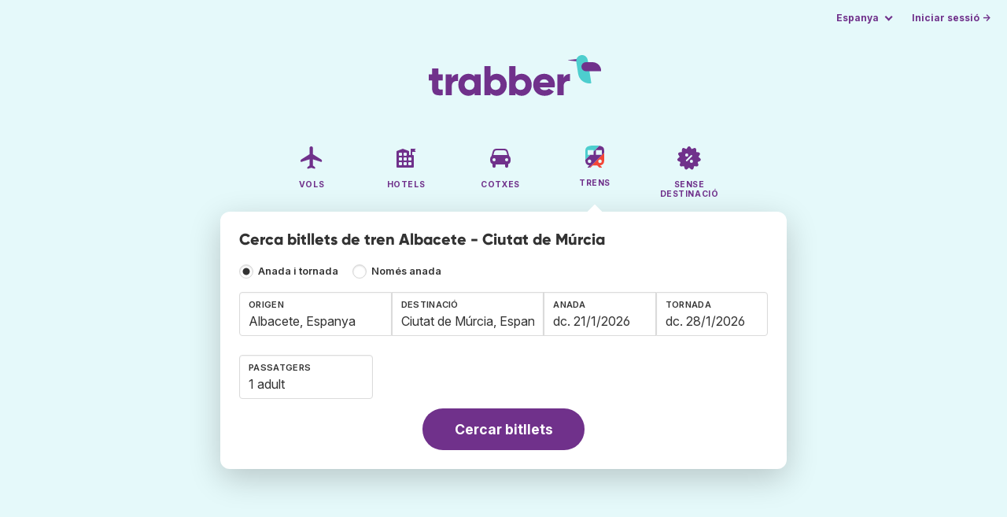

--- FILE ---
content_type: text/html;charset=utf-8
request_url: https://www.trabber.cat/tren-albacete-ciutat-de-murcia-2522258-2513416/
body_size: 7864
content:
<!DOCTYPE html>
<html lang="ca" >
<head>
<meta charset="utf-8">
<base href="https://www.trabber.cat/">
<meta name="viewport" content="width=device-width,initial-scale=1">
<meta name="mobile-web-app-capable" content="yes">
<meta name="apple-mobile-web-app-capable" content="yes">
<meta name="apple-mobile-web-app-status-bar-style" content="black-translucent">
<meta name="apple-mobile-web-app-title" content="Trabber">
<meta name="robots" content="max-image-preview:large"><link rel="apple-touch-icon" sizes="180x180" href="/apple-touch-icon.png">
<link rel="icon" type="image/png" sizes="32x32" href="/favicon-32x32.png">
<link rel="icon" type="image/png" sizes="16x16" href="/favicon-16x16.png">
<link rel="manifest" href="/site.webmanifest">
<link rel="mask-icon" href="/safari-pinned-tab.svg" color="#70318b">
<meta name="msapplication-TileColor" content="#70318b">
<meta name="msapplication-config" content="/browserconfig.xml">
<meta name="theme-color" content="#70318b">
<link rel="preload" as="font" href="https://www.trabber.cat/fonts/InterVariable.woff2" type="font/woff2" crossorigin="anonymous">
<link rel="preload" as="font" href="https://www.trabber.cat/fonts/Gilroy-ExtraBold.woff2" type="font/woff2" crossorigin="anonymous">
<meta property="og:image" content="https://www.trabber.cat/images/logos/social-share.png">
<meta property="og:image:width" content="1200">
<meta property="og:image:height" content="1200">
<script>
!function(){var e=!1;window.onerror=function(n,r,o,t,a){if(!e){var s={href:document.location.href,msg:n,url:r,line:o,col:t};null!=a&&(s.message=a.message,s.name=a.name,s.stack=a.stack);var i=new XMLHttpRequest;i.open("POST","/admin/javascript-report"),i.send(JSON.stringify(s)),e=!0}return!1}}();
</script>
<script>
function footerContact() {
    window.location.href="https://www.trabber.cat/contact" + "?url=" + encodeURIComponent(window.location.href);
}
var trbq = trbq || [];
trbq.push(['globalInit']);

window.dataLayer = window.dataLayer || [];
function gtag(){dataLayer.push(arguments);}
</script>
<script async src="https://accounts.google.com/gsi/client"></script><title>Bitllets de tren Albacete - Ciutat de Múrcia des de 10 € - Trabber</title>
<meta name="description" content="Troba bitllets de tren Albacete - Ciutat de Múrcia i a qualsevol destinació fent servir el cercador de tren de Trabber">
<meta name="twitter:card" content="summary">
<meta name="twitter:site" content="@Trabber">
<meta name="twitter:title" content="Bitllets de tren Albacete - Ciutat de Múrcia des de 10 € - Trabber">
<meta name="twitter:description" content="Troba bitllets de tren Albacete - Ciutat de Múrcia i a qualsevol destinació fent servir el cercador de tren de Trabber">
<meta name="twitter:image" content="https://www.trabber.cat/images/logos/tw-share.png">
<meta name="twitter:image:width" content="1024">
<meta name="twitter:image:height" content="512">
<script>

function addPikadayTwoWay() {
    addPikadayCombo('from_date','to_date','/',1,1);
}

function addPikadayOneWay() {
    addPikaday('from_date','/',1,1);
}

trbq.push(function() {

    groundFormFocus();

    document.getElementById("js_support").value = 'Y';

    addLocationAutocomplete("orig_text", "orig_container", "orig", "https://www.trabber.cat/ajax/dest_autocomplete?type=g");
    addLocationAutocomplete("dest_text", "dest_container", "dest", "https://www.trabber.cat/ajax/dest_autocomplete?type=g");

    onewaycheckbox();

    addTravellersDropdownGround('ages', 'passengers_text','adults','children','adult','adults','nen','nens');


});
</script>
<script type="application/ld+json">
{
"@context":"https://schema.org",
"@type":"WebSite",
"name":"Trabber",
"url": "https://www.trabber.cat/"
}
</script>
<script type="application/ld+json">
{
"@context":"https://schema.org",
"@type":"Organization",
"name":"Trabber",
"url":"https://www.trabber.cat/",

"sameAs":["https://www.facebook.com/trabber",
"https://x.com/Trabber",
"https://www.instagram.com/trabber/",
"https://www.youtube.com/@trabber"],

"logo":"https://www.trabber.cat/images/logo-trabber.svg"
}
</script>
<script>
function showWanning() {
    document.getElementById("wanningmsg").innerHTML = "<b>El navegador ha bloquejat les finestres de comparació</b><br>Revisa les opcions del teu navegadorr per permetre finestres emergents.<br>";
    document.getElementById("wanning").style.display = "block";
}
</script>
<script>
gtag('js', new Date());
function rP(i,n){var t,r=i.split("?")[0],e=[],l=-1!==i.indexOf("?")?i.split("?")[1]:"";if(""!==l){var s=l.indexOf("#");-1!==s&&(l=l.substring(0,s));for(var f=(e=l.split("&")).length-1;f>=0;f-=1)t=e[f].split("=")[0],n.indexOf(t)>=0&&e.splice(f,1);e.length&&(r=r+"?"+e.join("&"))}return r}
var ga4ecb = function (en) {

};

var ga4cfg = {

    send_page_view: false
};
var ga4up = {};
gtag('set','page_location',rP(document.location.href,['id','ead','ttclickid']));

ga4up['app'] = 'false';

ga4up['device_cat'] = 'laptop-16';
gtag('set','user_properties',ga4up);

gtag('config', 'G-VQBEJV97SN', ga4cfg);
gtag('event', 'page_view', {
    'event_callback': function() {
        ga4ecb('page_view');
    }
});

gtag('config', 'AW-1062050928');
</script>


<link rel="stylesheet" href="https://www.trabber.cat/css/style.min.css?7a00516ce281656093e26d6a4fad4ecd.cache.css">
<meta property="twitter:account_id" content="4503599629823226">
<meta name="facebook-domain-verification" content="p50hmsofx3vvw9043nuzbgcg58vzt5">
<link rel="canonical" href="https://www.trabber.cat/tren-albacete-ciutat-de-murcia-2522258-2513416/">
<link rel="alternate" hreflang="ca" href="https://www.trabber.cat/tren-albacete-ciutat-de-murcia-2522258-2513416/">
<link rel="alternate" hreflang="ca-es" href="https://www.trabber.cat/tren-albacete-ciutat-de-murcia-2522258-2513416/">
<link rel="alternate" hreflang="en-es" href="https://www.trabber.es/en/train-albacete-murcia-2522258-2513416/">
<link rel="alternate" hreflang="es" href="https://www.trabber.es/tren-albacete-murcia-2522258-2513416/">
<link rel="alternate" hreflang="es-es" href="https://www.trabber.es/tren-albacete-murcia-2522258-2513416/">

<link rel="prefetch" href="https://www.trabber.cat/images/icons/dot-loader.svg">
<script async src="https://www.trabber.cat/javascript/z/new-ca.js?4cd8807b3e5b93b40e933f229ef1810e.cache.js"></script>
<script async src="https://www.googletagmanager.com/gtag/js?id=AW-1062050928"></script>
</head>
<body class="home">

<!-- arya -->

<div class="background-image-container background-train"></div>

<section class="masthead">

    <div class="bar">
        <div class="bar-left">
        </div>
        <div class="bar-right">
            <script>
    
    // if (('serviceWorker' in navigator) && ('PushManager' in window)) {
    if (('serviceWorker' in navigator)) {
        window.addEventListener('load', function() {
            navigator.serviceWorker.register('https://www.trabber.cat/service-worker.js');
        });
    }

    if (('serviceWorker' in navigator) && ('PushManager' in window) && ('ready' in window.navigator.serviceWorker)) {
        window.navigator.serviceWorker.ready
            .then(function(reg) {
                if (!('pushManager' in reg)) {
                    return;
                }
                reg.pushManager.getSubscription()
                    .then(function(subscription) {
                        trbq.push(['getSubscriptions','https://www.trabber.cat/',JSON.stringify(subscription)]);
                    });
            });
    }
</script>

<div id="alerts" class="bar-item" style="display:none;">
    <div class="dropdown">
        <div>
            <button class="button is-small is-text" aria-haspopup="false" onclick="location.href='https://www.trabber.cat/alerts/'">
                <span>Alertes (<span id="alertsNum"></span>)</span>
            </button>
        </div>
    </div>
</div>

<div class="bar-item">
    <div class="dropdown dropdown-autoclose">
        <div class="dropdown-trigger">
            <button class="button is-small is-text" aria-haspopup="true" aria-controls="country-menu">
                <span>Espanya</span>
            </button>
        </div>
        <div class="dropdown-menu is-multi-column" role="menu" id="country-menu">
            <div class="dropdown-content">
                <div class="language is-fullwidth">
                        <span>Trabber Espanya presentat en:

                <a href="https://www.trabber.es/tren-albacete-murcia-2522258-2513416/">español</a> <a href="https://www.trabber.es/en/train-albacete-murcia-2522258-2513416/">English</a> </span>
                </div>

                <a class="dropdown-item" href="https://www.trabber.com.ar/"><span class="flags flag-ar"> </span> Argentina</a><a class="dropdown-item" href="https://www.trabber.com.au/"><span class="flags flag-au"> </span> Australia</a><a class="dropdown-item" href="https://www.trabber.com.br/"><span class="flags flag-br"> </span> Brasil</a><a class="dropdown-item" href="https://www.trabber.ca/"><span class="flags flag-ca"> </span> Canada (en)</a><a class="dropdown-item" href="https://www.trabber.ca/fr/"><span class="flags flag-ca"> </span> Canada (fr)</a><a class="dropdown-item" href="https://www.trabber.cl/"><span class="flags flag-cl"> </span> Chile</a><a class="dropdown-item" href="https://www.trabber.co/"><span class="flags flag-co"> </span> Colombia</a><a class="dropdown-item" href="https://www.trabber.co.cr/"><span class="flags flag-cr"> </span> Costa Rica</a><a class="dropdown-item" href="https://www.trabber.de/"><span class="flags flag-de"> </span> Deutschland (de)</a><a class="dropdown-item" href="https://www.trabber.de/en/"><span class="flags flag-de"> </span> Germany (en)</a><a class="dropdown-item" href="https://www.trabber.ec/"><span class="flags flag-ec"> </span> Ecuador</a><a class="dropdown-item" href="https://www.trabber.es/tren-albacete-murcia-2522258-2513416/"><span class="flags flag-es"> </span> España (es)</a><a class="dropdown-item" href="https://www.trabber.cat/tren-albacete-ciutat-de-murcia-2522258-2513416/"><span class="flags flag-es"> </span> Espanya (ca)</a><a class="dropdown-item" href="https://www.trabber.es/en/train-albacete-murcia-2522258-2513416/"><span class="flags flag-es"> </span> Spain (en)</a><a class="dropdown-item" href="https://www.trabber.fr/"><span class="flags flag-fr"> </span> France</a><a class="dropdown-item" href="https://www.trabber.gt/"><span class="flags flag-gt"> </span> Guatemala</a><a class="dropdown-item" href="https://www.trabber.in/"><span class="flags flag-in"> </span> India</a><a class="dropdown-item" href="https://www.trabber.ie/"><span class="flags flag-ie"> </span> Ireland</a><a class="dropdown-item" href="https://www.trabber.it/"><span class="flags flag-it"> </span> Italia</a><a class="dropdown-item" href="https://www.trabber.mx/"><span class="flags flag-mx"> </span> México</a><a class="dropdown-item" href="https://www.trabber.co.nz/"><span class="flags flag-nz"> </span> New Zealand</a><a class="dropdown-item" href="https://www.trabber.at/"><span class="flags flag-at"> </span> Österreich</a><a class="dropdown-item" href="https://www.trabber.com.pa/"><span class="flags flag-pa"> </span> Panamá</a><a class="dropdown-item" href="https://www.trabber.pe/"><span class="flags flag-pe"> </span> Perú</a><a class="dropdown-item" href="https://www.trabber.pt/"><span class="flags flag-pt"> </span> Portugal</a><a class="dropdown-item" href="https://www.trabber.ch/"><span class="flags flag-ch"> </span> Schweiz (de)</a><a class="dropdown-item" href="https://www.trabber.ch/fr/"><span class="flags flag-ch"> </span> Suisse (fr)</a><a class="dropdown-item" href="https://www.trabber.ch/it/"><span class="flags flag-ch"> </span> Svizzera (it)</a><a class="dropdown-item" href="https://www.trabber.co.za/"><span class="flags flag-za"> </span> South Africa</a><a class="dropdown-item" href="https://www.trabber.co.uk/"><span class="flags flag-uk"> </span> United Kingdom</a><a class="dropdown-item" href="https://www.trabber.us/"><span class="flags flag-us"> </span> United States (en)</a><a class="dropdown-item" href="https://www.trabber.us/es/"><span class="flags flag-us"> </span> Estados Unidos (es)</a><a class="dropdown-item" href="https://www.trabber.com.ve/"><span class="flags flag-ve"> </span> Venezuela</a></div>
        </div>
    </div>
</div>

<div class="bar-item">
    <a class="button is-small is-text has-text-primary login-link" href="https://www.trabber.cat/login">Iniciar sessió &rarr;</a> <div id="g_id_onload"
data-use_fedcm_for_prompt="true"
data-client_id="305488027803-cpmlh62ipriuh4n5qjfld6hoacci16j3.apps.googleusercontent.com"
data-login_uri="https://www.trabber.cat/account/gsi-return"
data-auto_select="true"
data-prompt_parent_id="g_id_onload"
style="position: fixed; top: 35px; right: 10px; z-index: 1001;">
</div>
</div>

</div>
    </div>

    <div class="container is-fluid">
        <div class="columns is-centered">
            <div class="column is-full">

                <div class="has-text-centered">
<div class="logo">
                        <a href="https://www.trabber.cat/"><img src="https://www.trabber.cat/images/logo-trabber.svg" width="220" height="52" alt="Trabber Espanya"></a>
                    </div>
<div class="tabs is-main-nav is-centered">
                        <ul id="main-nav"><li><a  href="https://www.trabber.cat/"><img class="marginb-on" width="32" height="32" src="https://www.trabber.cat/images/icons/flights-off.svg" alt="Vols"> <strong class="no-text">Vols</strong></a></li> <li><a  href="https://www.trabber.cat/hotels/"><img class="marginb-on" width="32" height="32" src="https://www.trabber.cat/images/icons/hotels-off.svg" alt="Hotels"> <strong class="no-text">Hotels</strong></a></li> <li><a  href="https://www.trabber.cat/cotxes/"><img class="marginb-on" width="32" height="32" src="https://www.trabber.cat/images/icons/cars-off.svg" alt="Cotxes"> <strong class="no-text">Cotxes</strong></a></li> <li class="is-active"><a  href="https://www.trabber.cat/trens/"><img class="marginb-on" width="32" height="32" src="https://www.trabber.cat/images/icons/trains.svg" alt="Trens"> <strong class="no-text">Trens</strong></a></li> <li><a  href="https://www.trabber.cat/ofertes/"><img class="marginb-on" width="32" height="32" src="https://www.trabber.cat/images/icons/offers-off.svg" alt="Sense destinació"> <strong class="no-text">Sense destinació</strong></a></li> </ul></div>
                </div>

                <div class="box is-paddingless has-large-border-radius">


                    <h1 class="px-5 pt-5 title is-size-5">
    Cerca bitllets de tren Albacete - Ciutat de Múrcia</h1>

<form class="px-5 pt-4 pb-5 form-train-bus " id="search-form" action="https://www.trabber.cat/ground-search-start" method="post" onsubmit="return validateFormGround(1,'')" onclick="trbq.push(['searchformclick']);" onmouseup="trbq.push(['searchformclick']);">
    <input id="searchId" name="searchId" type="hidden" value="">
    <input id="js_support" name="js_support" type="hidden" value="N">

    <fieldset>


        <div class="field mb-4">
            <div class="control has-text-weight-semibold">
                <input value="0" type="radio" name="is_one_way" id="flight_type_two_ways" class="is-checkradio is-small" onclick="trbq.push(['onewaycheckbox']);" checked>
                <label for="flight_type_two_ways">Anada i tornada</label>

                <input value="1" type="radio" name="is_one_way" id="flight_type_one_ways" class="is-checkradio is-small" onclick="trbq.push(['onewaycheckbox']);" >
                <label for="flight_type_one_ways">Només anada</label>

</div>
        </div>

        <div class="fancy-fields is-grouped">
            <div class="field">
                <label class="label" for="orig_text">Origen</label>
                <div class="control mb-3" id="FromCityAutocomplete">
                    <input class="input" type="text" placeholder="p.ex. Màlaga" id="orig_text" name="orig_text" value="Albacete, Espanya" title="Albacete, Espanya" autocomplete="off">
                    <div id="orig_container"></div>
                </div>
                <input id="orig" name="orig" type="hidden" value="2522258">
            </div>
            <div class="field">
                <label class="label" for="dest_text">Destinació</label>
                <div class="control mb-3" id="ToCityAutocomplete">
                    <input class="input" type="text" placeholder="p.ex. Sevilla" id="dest_text" name="dest_text" value="Ciutat de Múrcia, Espanya" title="Ciutat de Múrcia, Espanya" autocomplete="off">
                    <div id="dest_container"></div>
                </div>
                <input id="dest" name="dest" type="hidden" value="2513416">
            </div>
            <div class="field has-width-short">
                <label class="label" for="from_date">Anada</label>
                <div class="control mb-3">
                    <input class="input" type="text" autocomplete="off" name="from_date" id="from_date" maxlength="14" size="14" value="21/1/2026">
                </div>
            </div>
            <div class="field has-width-short">
                <label class="label" for="to_date">Tornada</label>
                <div class="control mb-3">
                    <input class="input" type="text" autocomplete="off" name="to_date" id="to_date" maxlength="14" size="14" value="28/1/2026">
                </div>
            </div>

            </div>



        <div class="field has-width-short">

            <div class="fancy-fields">
                <div class="field is-short" style="min-width:170px;">

                    <div class="dropdown passengers dropdown-autoclose mb-1 is-block" >
    <label class="dropdown-trigger label">Passatgers</label>
    <div class="dropdown-trigger control">
        <button class="input without-shadow without-arrow" type="button" id="passengers_text" name="passengers_text"></button>
    </div>
    <div class="dropdown-menu dropdown-travellers" role="menu">
        <div class="dropdown-content px-4 py-4">
            <a class="delete dropdown-trigger" style="position:absolute; right:9px;" title="tancar"></a>
            <p>
                                        <span class="amount">
                                            <button type="button" id="adults_less">⊖</button>
                                            <input id="adults" name="adults" type="text" readonly tabindex="-1" value="1">
                                            <button type="button" id="adults_more">⊕</button></span>
                <label for="adults"><strong><span id="adults_lbl">adults</span></strong></label>
            </p>
            <p>
                                        <span class="amount"><button type="button" id="children_less">⊖</button>
                                            <input id="children" name="children" type="text" readonly tabindex="-1" value="0">
                                            <button type="button" id="children_more">⊕</button></span>
                <label for="children"><strong><span id="children_lbl">nens</span></strong></label>
            </p>
            <div class="children" id="ages" style="display:none;">
    <div class="is-vcentered" id="ages_1" style="display:none;">
        <div class="is-7" style="flex:auto;align-self:center;">
            <strong>Edat nen&nbsp;1</strong>
        </div>
        <div class="mb-1">
            <div class="select is-small">
                <select name="ages_1">
                    <option value="0">0</option>
                        <option value="1">1</option>
                        <option value="2">2</option>
                        <option value="3">3</option>
                        <option value="4">4</option>
                        <option value="5">5</option>
                        <option value="6">6</option>
                        <option value="7">7</option>
                        <option value="8">8</option>
                        <option value="9">9</option>
                        <option value="10">10</option>
                        <option value="11">11</option>
                        <option value="12">12</option>
                        <option value="13">13</option>
                        </select>
            </div>
        </div>
    </div>
    <div class="is-vcentered" id="ages_2" style="display:none;">
        <div class="is-7" style="flex:auto;align-self:center;">
            <strong>Edat nen&nbsp;2</strong>
        </div>
        <div class="mb-1">
            <div class="select is-small">
                <select name="ages_2">
                    <option value="0">0</option>
                        <option value="1">1</option>
                        <option value="2">2</option>
                        <option value="3">3</option>
                        <option value="4">4</option>
                        <option value="5">5</option>
                        <option value="6">6</option>
                        <option value="7">7</option>
                        <option value="8">8</option>
                        <option value="9">9</option>
                        <option value="10">10</option>
                        <option value="11">11</option>
                        <option value="12">12</option>
                        <option value="13">13</option>
                        </select>
            </div>
        </div>
    </div>
    <div class="is-vcentered" id="ages_3" style="display:none;">
        <div class="is-7" style="flex:auto;align-self:center;">
            <strong>Edat nen&nbsp;3</strong>
        </div>
        <div class="mb-1">
            <div class="select is-small">
                <select name="ages_3">
                    <option value="0">0</option>
                        <option value="1">1</option>
                        <option value="2">2</option>
                        <option value="3">3</option>
                        <option value="4">4</option>
                        <option value="5">5</option>
                        <option value="6">6</option>
                        <option value="7">7</option>
                        <option value="8">8</option>
                        <option value="9">9</option>
                        <option value="10">10</option>
                        <option value="11">11</option>
                        <option value="12">12</option>
                        <option value="13">13</option>
                        </select>
            </div>
        </div>
    </div>
    <div class="is-vcentered" id="ages_4" style="display:none;">
        <div class="is-7" style="flex:auto;align-self:center;">
            <strong>Edat nen&nbsp;4</strong>
        </div>
        <div class="mb-1">
            <div class="select is-small">
                <select name="ages_4">
                    <option value="0">0</option>
                        <option value="1">1</option>
                        <option value="2">2</option>
                        <option value="3">3</option>
                        <option value="4">4</option>
                        <option value="5">5</option>
                        <option value="6">6</option>
                        <option value="7">7</option>
                        <option value="8">8</option>
                        <option value="9">9</option>
                        <option value="10">10</option>
                        <option value="11">11</option>
                        <option value="12">12</option>
                        <option value="13">13</option>
                        </select>
            </div>
        </div>
    </div>
    <div class="is-vcentered" id="ages_5" style="display:none;">
        <div class="is-7" style="flex:auto;align-self:center;">
            <strong>Edat nen&nbsp;5</strong>
        </div>
        <div class="mb-1">
            <div class="select is-small">
                <select name="ages_5">
                    <option value="0">0</option>
                        <option value="1">1</option>
                        <option value="2">2</option>
                        <option value="3">3</option>
                        <option value="4">4</option>
                        <option value="5">5</option>
                        <option value="6">6</option>
                        <option value="7">7</option>
                        <option value="8">8</option>
                        <option value="9">9</option>
                        <option value="10">10</option>
                        <option value="11">11</option>
                        <option value="12">12</option>
                        <option value="13">13</option>
                        </select>
            </div>
        </div>
    </div>
    <div class="is-vcentered" id="ages_6" style="display:none;">
        <div class="is-7" style="flex:auto;align-self:center;">
            <strong>Edat nen&nbsp;6</strong>
        </div>
        <div class="mb-1">
            <div class="select is-small">
                <select name="ages_6">
                    <option value="0">0</option>
                        <option value="1">1</option>
                        <option value="2">2</option>
                        <option value="3">3</option>
                        <option value="4">4</option>
                        <option value="5">5</option>
                        <option value="6">6</option>
                        <option value="7">7</option>
                        <option value="8">8</option>
                        <option value="9">9</option>
                        <option value="10">10</option>
                        <option value="11">11</option>
                        <option value="12">12</option>
                        <option value="13">13</option>
                        </select>
            </div>
        </div>
    </div>
    <div class="is-vcentered" id="ages_7" style="display:none;">
        <div class="is-7" style="flex:auto;align-self:center;">
            <strong>Edat nen&nbsp;7</strong>
        </div>
        <div class="mb-1">
            <div class="select is-small">
                <select name="ages_7">
                    <option value="0">0</option>
                        <option value="1">1</option>
                        <option value="2">2</option>
                        <option value="3">3</option>
                        <option value="4">4</option>
                        <option value="5">5</option>
                        <option value="6">6</option>
                        <option value="7">7</option>
                        <option value="8">8</option>
                        <option value="9">9</option>
                        <option value="10">10</option>
                        <option value="11">11</option>
                        <option value="12">12</option>
                        <option value="13">13</option>
                        </select>
            </div>
        </div>
    </div>
    <div class="is-vcentered" id="ages_8" style="display:none;">
        <div class="is-7" style="flex:auto;align-self:center;">
            <strong>Edat nen&nbsp;8</strong>
        </div>
        <div class="mb-1">
            <div class="select is-small">
                <select name="ages_8">
                    <option value="0">0</option>
                        <option value="1">1</option>
                        <option value="2">2</option>
                        <option value="3">3</option>
                        <option value="4">4</option>
                        <option value="5">5</option>
                        <option value="6">6</option>
                        <option value="7">7</option>
                        <option value="8">8</option>
                        <option value="9">9</option>
                        <option value="10">10</option>
                        <option value="11">11</option>
                        <option value="12">12</option>
                        <option value="13">13</option>
                        </select>
            </div>
        </div>
    </div>
    <div class="is-vcentered" id="ages_9" style="display:none;">
        <div class="is-7" style="flex:auto;align-self:center;">
            <strong>Edat nen&nbsp;9</strong>
        </div>
        <div class="mb-1">
            <div class="select is-small">
                <select name="ages_9">
                    <option value="0">0</option>
                        <option value="1">1</option>
                        <option value="2">2</option>
                        <option value="3">3</option>
                        <option value="4">4</option>
                        <option value="5">5</option>
                        <option value="6">6</option>
                        <option value="7">7</option>
                        <option value="8">8</option>
                        <option value="9">9</option>
                        <option value="10">10</option>
                        <option value="11">11</option>
                        <option value="12">12</option>
                        <option value="13">13</option>
                        </select>
            </div>
        </div>
    </div>
    <div class="is-vcentered" id="ages_10" style="display:none;">
        <div class="is-7" style="flex:auto;align-self:center;">
            <strong>Edat nen&nbsp;10</strong>
        </div>
        <div class="mb-1">
            <div class="select is-small">
                <select name="ages_10">
                    <option value="0">0</option>
                        <option value="1">1</option>
                        <option value="2">2</option>
                        <option value="3">3</option>
                        <option value="4">4</option>
                        <option value="5">5</option>
                        <option value="6">6</option>
                        <option value="7">7</option>
                        <option value="8">8</option>
                        <option value="9">9</option>
                        <option value="10">10</option>
                        <option value="11">11</option>
                        <option value="12">12</option>
                        <option value="13">13</option>
                        </select>
            </div>
        </div>
    </div>
    </div>
</div>
    </div>
</div>
</div>
            </div>

            </div>


        <div class="has-text-centered  mt-2">
            <button type="submit" id="submit_button" class="button is-primary is-large is-rounded">Cercar bitllets</button>
        </div>
        </fieldset>

    <div id="compareTR" style="display:none;">
        <div style="padding-top:25px; padding-bottom:0;vertical-align: middle; width:100%; ">
            <div style="border-top:1px solid #849CC4;">
                <div style="margin-top:5px;"><b>Comparar amb</b> (a una altra finestra):</div>
            </div>
            <div style="padding-top: 8px;" id="compares">
            </div>
        </div>
    </div>

    </form><div id="wanning" style="display:none">
    <div style="position:absolute; left:0; top:0; width:100%; height:100%; z-index:1000; background-color: grey; opacity: 0.5; text-align:left;"></div>
    <div style="position:absolute; top:10px; left:10px; z-index:1100;width:400px;background-color:#ffffe1; margin-top: 10px; margin-left:10px; padding:15px; text-align: left;border-width: 1px; border-style: solid; border-color: black; color:black;">
        <span id="wanningmsg"></span>
        <input type="button" id="continue" name="continue" value="Continuar cerca" onclick="trbq.push(['continueSearch', '%d/%m/%Y'])" style="margin-top:10px;">
    </div>
</div>

</div>


            </div>
        </div>

    </div>
</section>



<script type="application/ld+json">
{
"@context":"https://schema.org/",
"@type":"Product",
"name":"Bitllets de tren Albacete - Ciutat de Múrcia des de 10 € - Trabber",
"offers":{
  "@type":"AggregateOffer",
  "lowPrice":"10",
  "priceCurrency":"EUR"
}
}
</script>
<section class="section">
    <div class="container is-narrow">

        <nav class="breadcrumb has-arrow-separator" aria-label="breadcrumbs" itemscope itemtype="https://schema.org/BreadcrumbList"><ul><li itemprop="itemListElement" itemscope itemtype="https://schema.org/ListItem"><a href="https://www.trabber.cat/trens/" itemprop="item"><span itemprop="name">Trens</span></a><meta itemprop="position" content="1"></li><li itemprop="itemListElement" itemscope itemtype="https://schema.org/ListItem"><a href="https://www.trabber.cat/tren-a-ciutat-de-murcia-2513416/" itemprop="item"><span itemprop="name">Bitllets de tren a Ciutat de Múrcia</span></a><meta itemprop="position" content="2"></li><li class="is-active" itemprop="itemListElement" itemscope itemtype="https://schema.org/ListItem"><a href="https://www.trabber.cat/tren-albacete-ciutat-de-murcia-2522258-2513416/" itemprop="item" aria-current="page"><span itemprop="name">Bitllets de tren Albacete - Ciutat de Múrcia</span></a><meta itemprop="position" content="3"></li></ul></nav><div class="columns mb-3">

            <div class="column is-9 mb-6">

                <h2 class="is-size-2 mb-2">Bitllets de tren Albacete - Ciutat de Múrcia</h2>
                <p class="is-size-5 mb-6">Compara bitllets de tren Albacete - Ciutat de Múrcia de totes les companyies (Renfe AVE, Avlo, Iryo i Ouigo). Troba tots els bitllets de tren d'alta velocitat Albacete - Ciutat de Múrcia o qualsevol altre destí.</p>
                <h2 class="is-size-4 mb-4 mt-6">Rutes més cercades des de Albacete i properes a Ciutat de Múrcia</h2> <ul style="margin-top:15px"><li><a href="tren-albacete-alacant-2522258-2521978/">Albacete - Alacant</a></li> <li><a href="tren-albacete-madrid-2522258-3117735/">Albacete - Madrid</a></li> </ul><h2 class="is-size-4 mb-4 mt-6">Rutes més cercades properes a Albacete amb destinació Ciutat de Múrcia</h2> <ul style="margin-top:15px"><li><a href="tren-madrid-ciutat-de-murcia-3117735-2513416/">Madrid - Ciutat de Múrcia</a></li> </ul><h2 class="is-size-4 mb-4 mt-6">Cerques relacionades</h2> <ul><li><a href="https://www.trabber.cat/tren-des-de-albacete-2522258/">Tren des de Albacete</a></li> <li><a href="https://www.trabber.cat/tren-a-ciutat-de-murcia-2513416/">Tren a Ciutat de Múrcia</a></li> </ul> </div>

            <div class="column is-3">

                <figure class="image landing-image mb-3"><img loading="lazy" src="https://upload.wikimedia.org/wikipedia/commons/thumb/e/ea/Sabado_Santo_Murcia_19-04-2014.jpg/700px-Sabado_Santo_Murcia_19-04-2014.webp" alt="Ciutat de Múrcia" width="700" height="467"> <a href="https://commons.wikimedia.org/wiki/File:Sabado_Santo_Murcia_19-04-2014.jpg?uselang=ca" class="has-text-grey is-size-7">font</a></figure> <h2 class="is-size-4 mb-2">Ciutat de Múrcia</h2><p class="mb-4">La ciutat te 460.000 habitants. La divisa de curs legal és euro (€). Trabber ofereix a Ciutat de Múrcia 27 hotels per als visitants d'aquesta ciutat de Espanya. </p><p class="mt-3"><a  class="button"  href="https://www.trabber.cat/hotels/espanya-es/ciutat-de-murcia-2513416/">Hotels a Ciutat de Múrcia</a></p><p class="mt-3"><a class="button" href="https://www.trabber.cat/vols-a-ciutat-de-murcia-rmu/">Vols a Ciutat de Múrcia</a></p><p class="mt-3"><a class="button" href="https://www.trabber.cat/lloguer-de-cotxes/aeroport-ciutat-de-murcia-rmu/">Cotxes a Ciutat de Múrcia</a></p></div>

        </div>
    </div>
</section>


<section class="section pre-footer has-background-light">
<div class="container">
<h4 class="mb-4">Cerques populars</h4>
<div class="columns"><div class="column is-3">
<ul>
<li><a  href="https://www.trabber.cat/tren-barcelona-madrid-3128760-3117735/">Bitllets de tren Barcelona - Madrid </a></li> <li><a  href="https://www.trabber.cat/tren-madrid-barcelona-3117735-3128760/">Bitllets de tren Madrid - Barcelona </a></li> <li><a  href="https://www.trabber.cat/tren-madrid-valencia-3117735-2509954/">Bitllets de tren Madrid - València </a></li> <li><a  href="https://www.trabber.cat/tren-valencia-madrid-2509954-3117735/">Bitllets de tren València - Madrid </a></li> <li><a  href="https://www.trabber.cat/tren-alacant-madrid-2521978-3117735/">Bitllets de tren Alacant - Madrid </a></li> </ul>
</div>
<div class="column is-3">
<ul>
<li><a  href="https://www.trabber.cat/tren-madrid-sevilla-3117735-2510911/">Bitllets de tren Madrid - Sevilla </a></li> <li><a  href="https://www.trabber.cat/tren-sevilla-madrid-2510911-3117735/">Bitllets de tren Sevilla - Madrid </a></li> <li><a  href="https://www.trabber.cat/tren-madrid-malaga-3117735-2514256/">Bitllets de tren Madrid - Màlaga </a></li> <li><a  href="https://www.trabber.cat/tren-malaga-madrid-2514256-3117735/">Bitllets de tren Màlaga - Madrid </a></li> <li><a  href="https://www.trabber.cat/tren-ciutat-de-murcia-madrid-2513416-3117735/">Bitllets de tren Ciutat de Múrcia - Madrid </a></li> </ul>
</div>
<div class="column is-3">
<ul>
<li><a  href="https://www.trabber.cat/tren-madrid-alacant-3117735-2521978/">Bitllets de tren Madrid - Alacant </a></li> <li><a  href="https://www.trabber.cat/tren-madrid-tarragona-3117735-3108288/">Bitllets de tren Madrid - Tarragona </a></li> <li><a  href="https://www.trabber.cat/tren-tarragona-madrid-3108288-3117735/">Bitllets de tren Tarragona - Madrid </a></li> <li><a  href="https://www.trabber.cat/tren-madrid-cordova-3117735-2519240/">Bitllets de tren Madrid - Còrdova </a></li> <li><a  href="https://www.trabber.cat/tren-madrid-ciutat-de-murcia-3117735-2513416/">Bitllets de tren Madrid - Ciutat de Múrcia </a></li> </ul>
</div>
<div class="column is-3">
<ul>
<li><a  href="https://www.trabber.cat/tren-madrid-valladolid-3117735-3106672/">Bitllets de tren Madrid - Valladolid </a></li> <li><a  href="https://www.trabber.cat/tren-barcelona-saragossa-3128760-3104324/">Bitllets de tren Barcelona - Saragossa </a></li> <li><a  href="https://www.trabber.cat/tren-madrid-saragossa-3117735-3104324/">Bitllets de tren Madrid - Saragossa </a></li> <li><a  href="https://www.trabber.cat/tren-saragossa-barcelona-3104324-3128760/">Bitllets de tren Saragossa - Barcelona </a></li> <li><a  href="https://www.trabber.cat/tren-saragossa-madrid-3104324-3117735/">Bitllets de tren Saragossa - Madrid </a></li> </ul>
</div>
</div></div></section><footer class="footer HideWhenInProgress">

    <div class="container mb-6 py-6">
        <div class="columns">
<div class="column">
                <h4 class="mb-4">Cercar</h4>
                <ul>
                    <li><a href="https://www.trabber.cat/">Vols</a></li>
<li><a href="https://www.trabber.cat/ofertes/">Ofertes de vols</a></li>
<li><a href="https://www.trabber.cat/hotels/">Hotels</a></li>
<li><a href="https://www.trabber.cat/cotxes/">Cotxes</a></li>
<li><a href="https://www.trabber.cat/trens/">Trens</a></li>
</ul>
            </div>
<div class="column">
                <h4 class="mb-4">Conèixer més</h4>
                <ul>
                    <li><a href="https://www.trabber.cat/show/about">Sobre Trabber</a></li>
                    <li><a href="https://blog.trabber.com/">Blog</a></li>
                    <li><a href="https://respuestas.trabber.com/">Trabber Respuestas</a></li>
                    <li><a href="https://play.google.com/store/apps/details?id=com.trabber.android&utm_campaign=web-footer">App Android</a></li>
                    <li><a href="https://apps.apple.com/es/app/trabber-vuelos-hoteles-y-más/id1447942035?pt=119548824&mt=8&amp;ct=web-footer">App iPhone</a></li>
</ul>
            </div>
            <div class="column">
                <h4 class="mb-4">Contactar</h4>
                <ul>
                    <li><a href="https://www.trabber.cat/contact" onclick="footerContact(); return false;">Contacte</a></li>
</ul>
            </div>
            <div class="column">
                <span class="is-block mb-4"><img src="https://www.trabber.cat/images/trabber-icon.svg" width="50" height="50" alt=""></span>
                <div class="legal is-size-7 has-text-grey mb-4">
                    <p>&copy; 2005 - 2026</p>
                    <p>Trabber Software S.L.</p>
<p><a href="https://www.trabber.cat/show/legal">Avís legal</a></p>
</div>

                <div class="social">
                    <a target="_blank" rel="noopener" title="Trabber a Instagram" href="https://www.instagram.com/trabber/"><span class="sprite icon-instagram"></span></a>
                    <a target="_blank" rel="noopener" title="Trabber a Facebook" href="https://www.facebook.com/trabber"><span class="sprite icon-facebook"></span></a>
                    <a target="_blank" rel="noopener" title="segueix-nos via X" href="https://x.com/Trabber"><span class="icon-social icon-x"></span></a>
                    <a target="_blank" rel="noopener" title="YouTube @trabber" href="https://www.youtube.com/@trabber"><span class="icon-social icon-youtube"></span></a>
                </div>

</div>
        </div>

    </div>

</footer>

<noscript>
    <div style="color:#F34737;position:absolute;top:5px;left:5px;">AVÍS: Cal activar Javascript per fer servir Trabber</div>
</noscript>

</body>
</html>